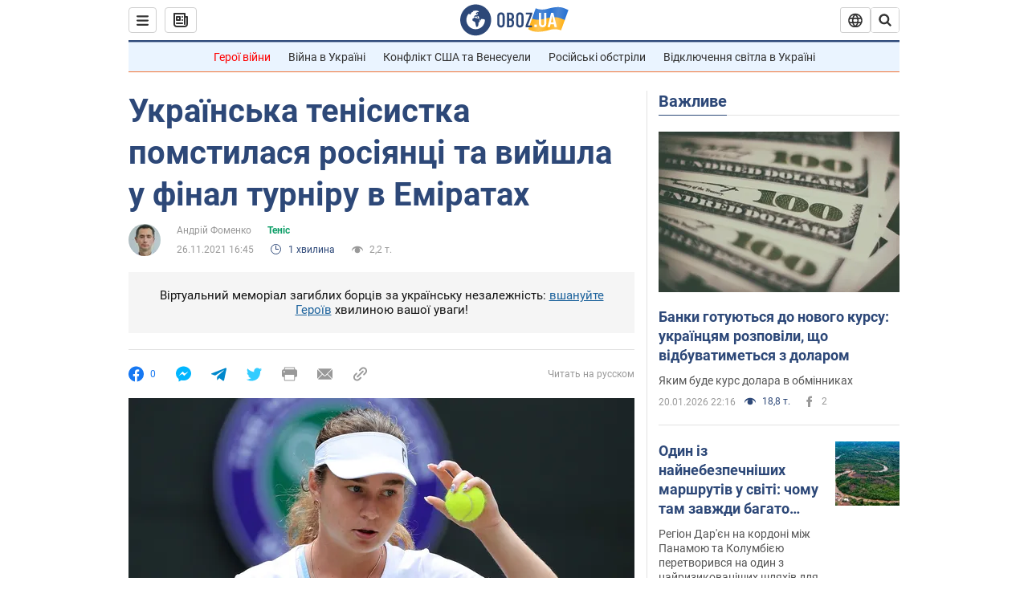

--- FILE ---
content_type: application/x-javascript; charset=utf-8
request_url: https://servicer.idealmedia.io/1418748/1?nocmp=1&sessionId=69706f33-15218&sessionPage=1&sessionNumberWeek=1&sessionNumber=1&scale_metric_1=64.00&scale_metric_2=256.00&scale_metric_3=100.00&cbuster=1768976179118827549759&pvid=3c7b8493-cddc-41a0-aab1-1833b6827332&implVersion=11&lct=1763555100&mp4=1&ap=1&consentStrLen=0&wlid=2b67f621-04ad-450c-a8ac-612b7b130244&uniqId=16af7&niet=4g&nisd=false&evt=%5B%7B%22event%22%3A1%2C%22methods%22%3A%5B1%2C2%5D%7D%2C%7B%22event%22%3A2%2C%22methods%22%3A%5B1%2C2%5D%7D%5D&pv=5&jsv=es6&dpr=1&hashCommit=cbd500eb&apt=2021-11-26T16%3A45%3A00&tfre=3853&w=0&h=1&tl=150&tlp=1&sz=0x1&szp=1&szl=1&cxurl=https%3A%2F%2Fnews.obozrevatel.com%2Fukr%2Fsport%2Ftennis%2Fukrainska-tenisistka-pomstilasya-rosiyantsi-ta-vijshla-u-final-turniru-v-emiratah.htm&ref=&lu=https%3A%2F%2Fnews.obozrevatel.com%2Fukr%2Fsport%2Ftennis%2Fukrainska-tenisistka-pomstilasya-rosiyantsi-ta-vijshla-u-final-turniru-v-emiratah.htm
body_size: 894
content:
var _mgq=_mgq||[];
_mgq.push(["IdealmediaLoadGoods1418748_16af7",[
["tsn.ua","11961761","1","Після окупації саме цього міста рф хоче закінчити війну","Переможниця «Битви екстрасенсів», тарологиня Яна Пасинкова передбачила, що Росія планувала вийти до Одеси і після окупації півдня України закінчити війну.","0","","","","kZ8-fuOYfHtwGOWx8zsXHn7-0Mpmn80zben7MUYAww0wTJzDlndJxZG2sYQLxm7SJP9NESf5a0MfIieRFDqB_Kldt0JdlZKDYLbkLtP-Q-X3bT3LKQKkKnPNeAAhnVor",{"i":"https://s-img.idealmedia.io/n/11961761/45x45/96x0x386x386/aHR0cDovL2ltZ2hvc3RzLmNvbS90LzIwMjYtMDEvNTA5MTUzLzlhMjU5ODJiM2ExM2I0YjVhNjViYWFiOTg1ODY2NDBlLmpwZWc.webp?v=1768976179-GRnF3QA_xgOd4Kqr4qcxOoEiyjNhZTLN9fNpancEFE8","l":"https://clck.idealmedia.io/pnews/11961761/i/1298901/pp/1/1?h=kZ8-fuOYfHtwGOWx8zsXHn7-0Mpmn80zben7MUYAww0wTJzDlndJxZG2sYQLxm7SJP9NESf5a0MfIieRFDqB_Kldt0JdlZKDYLbkLtP-Q-X3bT3LKQKkKnPNeAAhnVor&utm_campaign=obozrevatel.com&utm_source=obozrevatel.com&utm_medium=referral&rid=b341767e-f690-11f0-97bc-d404e6f97680&tt=Direct&att=3&afrd=296&iv=11&ct=1&gdprApplies=0&muid=q0kjbnBJ1qgm&st=-300&mp4=1&h2=RGCnD2pppFaSHdacZpvmnoTb7XFiyzmF87A5iRFByjtkApNTXTADCUxIDol3FKO5_5gowLa8haMRwNFoxyVg8A**","adc":[],"sdl":0,"dl":"","category":"Интересное","dbbr":0,"bbrt":0,"type":"e","media-type":"static","clicktrackers":[],"cta":"Читати далі","cdt":"","tri":"b3418a42-f690-11f0-97bc-d404e6f97680","crid":"11961761"}],],
{"awc":{},"dt":"desktop","ts":"","tt":"Direct","isBot":1,"h2":"RGCnD2pppFaSHdacZpvmnoTb7XFiyzmF87A5iRFByjtkApNTXTADCUxIDol3FKO5_5gowLa8haMRwNFoxyVg8A**","ats":0,"rid":"b341767e-f690-11f0-97bc-d404e6f97680","pvid":"3c7b8493-cddc-41a0-aab1-1833b6827332","iv":11,"brid":32,"muidn":"q0kjbnBJ1qgm","dnt":2,"cv":2,"afrd":296,"consent":true,"adv_src_id":39175}]);
_mgqp();
